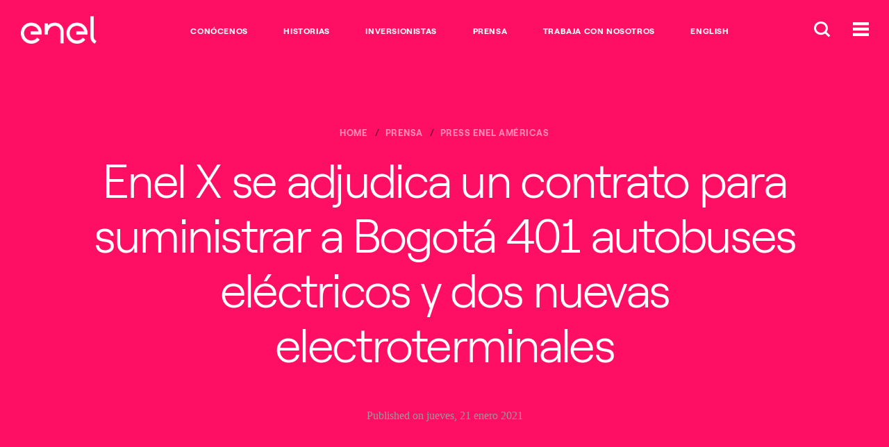

--- FILE ---
content_type: text/html;charset=utf-8
request_url: https://www.enelamericas.com/es/prensa/press/d202101-enel-x-se-adjudica-un-contrato-para-suministrar-a-bogot-401-autobuses-elctricos-y-dos-nuevas-electroterminales-.html
body_size: 10233
content:

<!DOCTYPE HTML>
<html lang="es">
    <head>
    
	<script>

        function readCookie(name) {
            var nameEQ = name + "=";
            var ca = document.cookie.split(';');
            for(var i=0;i < ca.length;i++) {
                var c = ca[i];
                while (c.charAt(0)==' ') c = c.substring(1,c.length);
                if (c.indexOf(nameEQ) == 0) return c.substring(nameEQ.length,c.length);
            }
            return null;
        }

        function getDuplicatedParameters (parameterMap) {
            var arr = parameterMap;
            var sorted_arr = arr.slice().sort();
            var results = [];
            for (var i = 0; i < arr.length - 1; i++) {
                if (sorted_arr[i + 1] == sorted_arr[i]) {
                    results.push(sorted_arr[i]);
                }
            }
            return results;
        }

        function getParameterMapName (url) {
            var queryString = getQueryString(url);
            var parameterMaps = queryString.split("=");
            var paramsName = [];
            for(var i in parameterMaps)
            {
                var param = parameterMaps[i];
                var paramName;
                if (param.indexOf('?')>= 0) {
                    paramName = param.split('?')[1];
                } else {
                    paramName = param.split('&')[1];
                }
                paramsName[i] = paramName;
            }
            return paramsName;
        }

        function purgeDuplicatedParams (url) {
            var urlResult = url;
            var duplicatedParams = getDuplicatedParameters(getParameterMapName(url));
            for (var i in duplicatedParams) {
                urlResult = removeURLParameter(urlResult,duplicatedParams[i]);
            }
            return urlResult;
        }

        function updateQueryStringParameter(uri, key, value) {
            if (value != null && value.length > 0) {
                var re = new RegExp("([?&])" + key + "=.*?(&|$)", "i");
                var separator = uri.indexOf('?') !== -1 ? "&" : "?";
                if (uri.match(re)) {
                    return uri.replace(re, '$1' + key + "=" + value + '$2');
                }
                else {
                    return uri + separator + key + "=" + value;
                }
            }
            return uri;
        }

        function removeURLParameter(url, parameter) {
            var urlparts= url.split('?');
            if (urlparts.length>=2) {
                var prefix= encodeURIComponent(parameter)+'=';
                var pars= urlparts[1].split(/[&;]/g);
                var removed = false;
                for (var i= pars.length; i-- > 0;) {
                    if (pars[i].lastIndexOf(prefix, 0) !== -1 && !removed) {
                        pars.splice(i, 1);
                        removed = true;
                    }
                }
                url= urlparts[0] + (pars.length > 0 ? '?' + pars.join('&') : "");
                return url;
            } else {
                return url;
            }
        }

        function getQueryString(url, redirect) {
            var queryString = url.split('?')[1];
            if (typeof queryString == 'undefined') {
                queryString = '';
            } else {
                if (typeof (redirect)!= 'undefined' && redirect.indexOf('?')>0) {
                    queryString = '&' + queryString;
                } else {
                    queryString = '?' + queryString;
                }
            }
            return queryString;
        }

        if(readCookie('langRedirect') == null){
            document.cookie = "langRedirect=MQ==;path=/" ;
            var langMapString = "";
            if( langMapString != null ){
                var browserlanguage = navigator.language;
                browserlanguage = browserlanguage.split("-")[0];
                var obj = JSON.parse(langMapString);
                var redirect = obj[browserlanguage];
                if(redirect != null){
                    redirect = purgeDuplicatedParams (redirect + getQueryString(window.location.href, redirect));
                    window.location.href=updateQueryStringParameter(redirect,'refred', document.referrer);
                }
            }
        }
    document.addEventListener("DOMContentLoaded", function(event) { 
   		history.replaceState({}, 'Title', removeURLParameter(location.href, 'refred'));
   	});
    </script>
    <meta http-equiv="content-type" content="text/html; charset=UTF-8"/>
    <meta name="viewport" content="width=device-width, maximum-scale=5.0, minimum-scale=1.0, user-scalable=yes, initial-scale=1.0"/>
    
    
    
    
    
<script type="text/javascript" src="/ruxitagentjs_ICA7NVfqrux_10327251022105625.js" data-dtconfig="rid=RID_-1886653064|rpid=1648605683|domain=enelamericas.com|reportUrl=/rb_a0585c7b-16a9-4040-b14e-0e26e2d473fe|app=4c4ebfbec72c1b73|cuc=bka6fatw|owasp=1|mel=100000|featureHash=ICA7NVfqrux|lastModification=1769083543434|tp=500,50,0|rdnt=1|uxrgce=1|srbbv=2|agentUri=/ruxitagentjs_ICA7NVfqrux_10327251022105625.js"></script><script type="text/javascript" src="/ruxitagentjs_ICA7NVfqrux_10327251022105625.js" data-dtconfig="app=4c4ebfbec72c1b73|cuc=bka6fatw|owasp=1|mel=100000|featureHash=ICA7NVfqrux|lastModification=1769083543434|tp=500,50,0|rdnt=1|uxrgce=1|srbbv=2|agentUri=/ruxitagentjs_ICA7NVfqrux_10327251022105625.js|reportUrl=/rb_a0585c7b-16a9-4040-b14e-0e26e2d473fe|rid=RID_-1886653064|rpid=1648605683|domain=enelamericas.com"></script><link rel="stylesheet" href="/etc.clientlibs/foundation/clientlibs/main.min.css" type="text/css">
<script src="/etc.clientlibs/clientlibs/granite/jquery.min.js"></script>
<script src="/etc.clientlibs/clientlibs/granite/utils.min.js"></script>
<script src="/etc.clientlibs/clientlibs/granite/jquery/granite.min.js"></script>
<script src="/etc.clientlibs/foundation/clientlibs/jquery.min.js"></script>
<script src="/etc.clientlibs/foundation/clientlibs/shared.min.js"></script>
<script src="/etc.clientlibs/foundation/clientlibs/main.min.js"></script>



    
    <link href="/etc/designs/enel-americas.css" rel="stylesheet" type="text/css"/>

    








    

    
    
<link rel="stylesheet" href="/etc/designs/enel-americas/clientlibs/main.min.css" type="text/css">




    
    <meta name="author" content=""/>



	<meta name="robots" content="index,follow"/>

    
<meta property="og:locale" content="es"/>
<meta property="og:url" content="https://www.enelamericas.com/content/enel-americas/es/megamenu/prensa/press/2021/01/enel-x-se-adjudica-un-contrato-para-suministrar-a-bogot-401-autobuses-elctricos-y-dos-nuevas-electroterminales-.html"/>
<meta property="og:type" content="article"/>
<meta property="og:title" content="Enel  X se adjudica un contrato para suministrar a Bogotá 401 autobuses eléctricos y dos nuevas electroterminales "/>
<meta property="og:description" content="Enel  X se adjudica un contrato para suministrar a Bogotá 401 autobuses eléctricos y dos nuevas electroterminales "/>
<meta property="og:image"/>
<meta name="twitter:card" content="summary_large_image"/>
<meta name="twitter:description" content="Enel  X se adjudica un contrato para suministrar a Bogotá 401 autobuses eléctricos y dos nuevas electroterminales "/>
<meta name="twitter:title" content="Enel  X se adjudica un contrato para suministrar a Bogotá 401 autobuses eléctricos y dos nuevas electroterminales "/>
    <link rel="icon" type="image/vnd.microsoft.icon" href="/etc/designs/enel-americas/favicon.ico"/>
    <link rel="shortcut icon" type="image/vnd.microsoft.icon" href="/etc/designs/enel-americas/favicon.ico"/>
    
    
     <title>Enel  X se adjudica un contrato para suministrar a Bogotá 401 autobuses eléctricos y dos nuevas electroterminales  - Enel Américas - Comunicados de Prensa</title>
    
 	
	
     <link rel="alternate" hreflang="es" href="https://www.enelamericas.com/es/prensa/press/d202101-enel-x-se-adjudica-un-contrato-para-suministrar-a-bogot-401-autobuses-elctricos-y-dos-nuevas-electroterminales-.html"/>
    
     <link rel="alternate" hreflang="en" href="https://www.enelamericas.com/en/media/press/d202101-enel-x-awarded-contract-to-provide-bogot-with-401-electric-buses-and-two-new-electroterminals-.html"/>
    

    
    
     <link rel="canonical" href="https://www.enelamericas.com/es/prensa/press/d202101-enel-x-se-adjudica-un-contrato-para-suministrar-a-bogot-401-autobuses-elctricos-y-dos-nuevas-electroterminales-.html"/>
    

    <script>document.createElement( "picture" );</script>
    <script async="async" src="/etc/designs/enel-americas/js/picturefill.min.js"></script>

    <script src="//assets.adobedtm.com/8331ab45ea9046af83c9222bfd02410c9f62ef0d/satelliteLib-754eba6b494770aa96d394e8b2f0a0afb611b483.js"></script>
    <!-- Google Tag Manager (noscript) -->
<noscript><iframe src="https://www.googletagmanager.com/ns.html?id=GTM-MJ7HFTZ"
height="0" width="0" style="display:none;visibility:hidden"></iframe></noscript>
<!-- End Google Tag Manager (noscript) -->
    <style type="text/css">
    	/*
		This CSS resource incorporates links to font software which is the valuable copyrighted property of Monotype and/or its suppliers. You may not attempt to copy, install, redistribute, convert, modify or reverse engineer this font software. Please contact Monotype with any questions regarding Web Fonts: https://www.linotype.com
		*/
        @import url("https://fast.fonts.net/lt/1.css?apiType=css&c=1ab388cf-bd83-4ae4-a724-df49b109cfd5&fontids=1475944,1475956,1475968");
    </style>
</head>
    <body class="color-scheme--pink">
<script type="text/javascript"> 
 var enel_data = {
			investor: { 
				time: ""
			},
			megamenu: { 
				language: ""
			},
			hub: {
				breadcrumb: "",
				secondary: ""
			},
			footer: {
				socialnameprofile: ""
			},
			maps: {
				pin: ""
			},
			search: {
				quicklinks: "",
				key: "",
				results: 0,
			}
    }; 
</script>
<!-- Google Tag Manager -->
<script>(function(w,d,s,l,i){w[l]=w[l]||[];w[l].push({'gtm.start':
new Date().getTime(),event:'gtm.js'});var f=d.getElementsByTagName(s)[0],
j=d.createElement(s),dl=l!='dataLayer'?'&l='+l:'';j.async=true;j.src=
'https://www.googletagmanager.com/gtm.js?id='+i+dl;f.parentNode.insertBefore(j,f);
})(window,document,'script','dataLayer','GTM-MJ7HFTZ');</script>
<!-- End Google Tag Manager -->

<script>
  (function(w,d,s,u,g,a,b){w['GetFeedbackObject']=g;w[g]=w[g]||function(){
  (w[g].q=w[g].q||[]).push(arguments)};a=d.createElement(s),
  b=d.getElementsByTagName(s)[0];a.async=1;a.src=u;b.parentNode.insertBefore(a,b)
  })(window,document,'script','//websites.cdn.getfeedback.com/embed/jZ53DR9OgG/gf.js','gf')
</script>

 



<!-- START MODULE: GLOBAL-SEARCH-->


    <div data-module="globalSearch" class="module search-form">
        <!-- START MODULE: GLOBAL-SEARCH-HEADER-->
        
        
  <div class="search-form__header">
    <div itemscope itemtype="http://schema.org/Organization" class="search-form__logo search-form__logo_upload">
        
        
        
    	    <a itemprop="url" href="/es.html">
        
      		<img itemprop="logo" src="/content/dam/enel-americas/home/LogoEnel-312x114.png" alt="Enel"/>
      	    </a>
    </div>
    <div class="search-form__btns">
      <button class="global-header__btn search-form__btn-close"><span class="cross-icon"></span></button>
    </div>
  </div>

        <!-- END MODULE: GLOBAL-SEARCH-HEADER-->
        <div class="search-form__inner">
            <div class="container">
                <form id="global_search_form" action="/es/buscar.html" method="GET" autocomplete="off" data-json-url="/es/_jcr_content.jsonsearch.html?type=keywords">
                    <div class="search-form__input__wrap">
                        <input type="search" name="search" placeholder="Buscar en Enel Américas" class="search-form__input"/>
                    </div>
                    <div class="search-form__submit__wrap">
                        <button type="submit" class="search-form__submit icon-search"><span>Submit</span></button>
                    </div>
                </form>

                
                <span class="search-form__content">
                    <div class="search-form__links search-form__links--quick">
                        <span class="search-form__heading">Links Directos</span>
                        <ul>
                            <li>
                                <a></a>
                            </li>
                        </ul>
                    </div>
                </span>


            </div>
        </div>
    </div>
    <script type="text/template" id="TMPL--search-form__content">
        <div class="search-form__links search-form__links--quick search-form__suggestions">
            <span class="search-form__heading"></span>
            <ul>
                <% if (results) { %>
                <% for (var i=0; i<results.length; i++) { %>
                <li><a href="/es/buscar.html?search=<%-results[i]%>"><%-results[i]%></a></li>
                <% } %>
                <% } %>
            </ul>
        </div>
    </script>

<!-- END MODULE: GLOBAL-SEARCH-->

<!-- START MODULE: GLOBAL-HEADER-->


  <script>
    	$(document).ready(function() {
			var initialHeigth = 0;
    		if ($(".global-header__links")[0].clientHeight != undefined) {
    			initialHeigth = $(".global-header__links")[0].clientHeight;
        	}
            if($(".global-header__links")[0].clientHeight != 32 && window.innerWidth > 1023) {
            	if ($(".global-header__btns") != undefined) {
					$(".global-header__btns").css("margin-top", "-27px");
                }
            }
        	$(window).resize(function() {
				if($(".global-header__links")[0].clientHeight != 32 && window.innerWidth > 1023) {
                    $(".global-header__btns").css("margin-top", "-27px");
             	} else if (window.innerWidth > 1023) {
					$(".global-header__btns").css("margin-top", "");
                }
        	});
         });
  </script>
  <header data-module="global-header" class="module global-header">
    <div class="global-header__main">
      

      <style>
        @media screen and (max-width:767px) {
          .global-header__logo{
            max-width: 60px !important;
          }
        }
      </style>
      <div itemscope itemtype="http://schema.org/Organization" class="global-header__logo" style="max-width:109px;">

        
        
            
            
            
                <a itemprop="url" href="/es.html">
            

        		<img itemprop="logo" src="/content/dam/enel-americas/home/LogoEnel-312x114.png" alt="Enel" class="global-header__logo__bw"/>
        		<img itemprop="logo" src="/content/dam/enel-americas/home/LogoEnel-312x114.png" alt="Enel" class="global-header__logo__color"/>
        	</a>
        
      </div>
      <div class="global-header__links">
        <ul>
          <li>
            <a href="/es/conocenos.html" alt="CONÓCENOS" target="_self">CONÓCENOS</a>
          </li>
        
          <li>
            <a href="/es/historias.html" alt="HISTORIAS" target="_self">HISTORIAS</a>
          </li>
        
          <li>
            <a href="/es/inversionistas.html" alt="INVERSIONISTAS" target="_self">INVERSIONISTAS</a>
          </li>
        
          <li>
            <a href="/es/prensa.html" alt="PRENSA" target="_self">PRENSA</a>
          </li>
        
          <li>
            <a href="/es/Trabaja-con-nosotros.html" alt="TRABAJA CON NOSOTROS" target="_self">TRABAJA CON NOSOTROS</a>
          </li>
        
          <li>
            <a href="/en.html" target="_self">English</a>
          </li>
        </ul>
      </div>
      <div class="global-header__btns">
        
        
        <button class="global-header__btn btn-search-open"><span class="icon-search-small"></span></button>
        
        <button class="global-header__btn btn-menu"><span class="icon-menu"></span></button>

        

      </div>
    </div>
  </header>

  

<!-- END MODULE: GLOBAL-HEADER-->

<!-- START MODULE: GLOBAL-SIDE-MENU-->


    
    <div data-module="global-megamenu" class="megamenu module">

  
    
    
    <nav class="megamenu__nav">
  <div class="megamenu__nav__header">
    
      <ul class="megamenu__lang-links">
        <li class="selected">
          <a alt="es" style="text-transform: uppercase;" href="https://www.enelamericas.com/es/prensa/press/d202101-enel-x-se-adjudica-un-contrato-para-suministrar-a-bogot-401-autobuses-elctricos-y-dos-nuevas-electroterminales-.html">Es</a>
        </li>
      
        <li>
          <a alt="en" style="text-transform: uppercase;" href="https://www.enelamericas.com/en/media/press/d202101-enel-x-awarded-contract-to-provide-bogot-with-401-electric-buses-and-two-new-electroterminals-.html">En</a>
        </li>
      </ul>
    
    <button class="btn-close"><span class="cross-icon"></span></button>
  </div>
  <div class="megamenu__nav__body">
    

    <div class="megamenu__accordian open primaryMenu">
      <!--START: NAVIGATION PRIMARY-->



<div class="megamenu__accordian__header">
     Enel Américas
</div>

<div class="megamenu__accordian__body" style="display: block;">
    

        
            <ul class="megamenu__links">
                <li>
                        <a name="&lid=home&lpos=megamenu" class="megamenu__links__heading " target="_self" href="/content/enel-americas.html">
                         HOME
                         
                        </a>
                    
                </li>
            </ul>
        

        
    

        
            <ul class="megamenu__links">
                <li>
                        <a name="&lid=canal-tico&lpos=megamenu" class="megamenu__links__heading " target="_self" href="/es/inversionistas/a201609-canal-etico.html">
                         Canal Ético
                         
                        </a>
                    
                </li>
            </ul>
        

        
    

        
            <ul class="megamenu__links">
                <li>
                        <a name="&lid=conocenos&lpos=megamenu" class="megamenu__links__heading " target="_self" href="/es/conocenos.html">
                         CONOCENOS
                         
                        </a>
                    
                        <ul class="megamenu__submenu">
                            
                                <li>
                                    <a name="&lid=acerca-de-enel-amricas&lpos=megamenu" target="_self" href="/es/conocenos/a201609-Conocenos.html">Acerca de Enel Américas</a>
                                </li>
                            
                                <li>
                                    <a name="&lid=directorio&lpos=megamenu" target="_self" href="/es/conocenos/a201611-directorio.html">Directorio</a>
                                </li>
                            
                                <li>
                                    <a name="&lid=principales-ejecutivos&lpos=megamenu" target="_self" href="/es/conocenos/a201611-principales-ejecutivos.html">Principales Ejecutivos</a>
                                </li>
                            
                        </ul>
                    
                </li>
            </ul>
        

        
    

        
            <ul class="megamenu__links">
                <li>
                        <a name="&lid=historias&lpos=megamenu" class="megamenu__links__heading " target="_self" href="/es/historias.html">
                         HISTORIAS
                         
                        </a>
                    
                </li>
            </ul>
        

        
    

        
            <ul class="megamenu__links">
                <li>
                        <a name="&lid=informe-de-sostenibilidad&lpos=megamenu" class="megamenu__links__heading " target="_self" href="/es/inversionistas/a201609-informes-de-sostenibilidad.html">
                         INFORME DE SOSTENIBILIDAD
                         
                        </a>
                    
                </li>
            </ul>
        

        
    

        
            <ul class="megamenu__links">
                <li>
                        <a name="&lid=inversionistas&lpos=megamenu" class="megamenu__links__heading " target="_self" href="/es/inversionistas.html">
                         INVERSIONISTAS
                         
                        </a>
                    
                        <ul class="megamenu__submenu">
                            
                                <li>
                                    <a name="&lid=juntas-de-accionistas&lpos=megamenu" target="_self" href="/es/inversionistas/a201609-junta-de-accionistas.html">Juntas de Accionistas</a>
                                </li>
                            
                                <li>
                                    <a name="&lid=kit-del-inversionista&lpos=megamenu" target="_blank" href="/es/inversionistas/a201808-kitdelinversionista.html">Kit del Inversionista</a>
                                </li>
                            
                                <li>
                                    <a name="&lid=resultados-trimestrales&lpos=megamenu" target="_self" href="/es/inversionistas/a201808-quarters-results.html">Resultados Trimestrales</a>
                                </li>
                            
                        </ul>
                    
                </li>
            </ul>
        

        
    

        
            <ul class="megamenu__links">
                <li>
                        <a name="&lid=reorganizacin-corporativa&lpos=megamenu" class="megamenu__links__heading " target="_self" href="/es/reorganizacion-corporativa.html">
                         REORGANIZACIÓN CORPORATIVA
                         
                        </a>
                    
                        <ul class="megamenu__submenu">
                            
                                <li>
                                    <a name="&lid=hechos-esenciales&lpos=megamenu" target="_self" href="/es/reorganizacion-corporativa/a201609-hechos-esenciales.html">Hechos Esenciales</a>
                                </li>
                            
                        </ul>
                    
                </li>
            </ul>
        

        
    

        
            <ul class="megamenu__links">
                <li>
                        <a name="&lid=prensa&lpos=megamenu" class="megamenu__links__heading " target="_self" href="/es/prensa.html">
                         PRENSA
                         
                        </a>
                    
                </li>
            </ul>
        

        
    

        
            <ul class="megamenu__links">
                <li>
                        <a name="&lid=trabaja-con-nosotros&lpos=megamenu" class="megamenu__links__heading " target="_self" href="/es/trabaja-con-nosotros.html">
                         TRABAJA CON NOSOTROS
                         
                        </a>
                    
                        <ul class="megamenu__submenu">
                            
                                <li>
                                    Nuestro Sello y Valores
                                </li>
                            
                                <li>
                                    Oportunidades Laborales
                                </li>
                            
                        </ul>
                    
                </li>
            </ul>
        

        
    
</div>
<!--END: NAVIGATION PRIMARY-->


    
      <!--START: NAVIGATION PRIMARY-->






<!--END: NAVIGATION PRIMARY-->


    
      <!--START: NAVIGATION PRIMARY-->






<!--END: NAVIGATION PRIMARY-->


    
      <!--START: NAVIGATION PRIMARY-->






<!--END: NAVIGATION PRIMARY-->


    
    </div>
    
      <!--START: NAVIGATION SECONDARY-->

  <div class="megamenu__accordian secondaryMenu publishmode">
    <div class="megamenu__accordian__header  open">
      Otros Sitios
    </div>
    <div class="megamenu__accordian__body" style="display:block;">
      
        
        
          <ul class="megamenu__links">
            <li>
              <ul class="megamenu__submenu">
                <li>
                  <a name="&lid=enel-corporate&lpos=megamenu" target="_blank" href="https://www.enel.com/es">Enel Corporate</a>
                </li>
              </ul>
            </li>
          </ul>
        
      
        
        
          <ul class="megamenu__links">
            <li>
              <ul class="megamenu__submenu">
                <li>
                  <a name="&lid=enel-argentina&lpos=megamenu" target="_blank" href="https://www.enel.com.ar/">Enel Argentina</a>
                </li>
              </ul>
            </li>
          </ul>
        
      
        
        
          <ul class="megamenu__links">
            <li>
              <ul class="megamenu__submenu">
                <li>
                  <a name="&lid=enel-brasil&lpos=megamenu" target="_blank" href="https://www.enel.com.br/en.html">Enel Brasil</a>
                </li>
              </ul>
            </li>
          </ul>
        
      
        
        
          <ul class="megamenu__links">
            <li>
              <ul class="megamenu__submenu">
                <li>
                  <a name="&lid=enel-colombia&lpos=megamenu" target="_blank" href="https://www.enel.com.co/es.html">Enel Colombia</a>
                </li>
              </ul>
            </li>
          </ul>
        
      
        
        
          <ul class="megamenu__links">
            <li>
              <ul class="megamenu__submenu">
                <li>
                  Enel Perú
                </li>
              </ul>
            </li>
          </ul>
        
      
        
        
          <ul class="megamenu__links">
            <li>
              <ul class="megamenu__submenu">
                <li>
                  Enel Green Power
                </li>
              </ul>
            </li>
          </ul>
        
      
        
        
          <ul class="megamenu__links">
            <li>
              <ul class="megamenu__submenu">
                <li>
                  <a name="&lid=enel-x-corporate&lpos=megamenu" target="_blank" href="https://www.enelx.com/es">Enel X Corporate</a>
                </li>
              </ul>
            </li>
          </ul>
        
      
        
        
          <ul class="megamenu__links">
            <li>
              <ul class="megamenu__submenu">
                <li>
                  <a name="&lid=global-trading&lpos=megamenu" target="_blank" href="https://globaltrading.enel.com/es.html">Global Trading</a>
                </li>
              </ul>
            </li>
          </ul>
        
      
        
        
      
    </div>
  </div>
  <div class="megamenu__accordian secondaryMenu publishmode">
    <div class="megamenu__accordian__header " style="border-top: 0px solid">
      De Interés
    </div>
    <div class="megamenu__accordian__body" style="display:block;">
      <ul class="megamenu__links" style="display:block;">
        <li>
          <ul class="megamenu__submenu">
            <li>
              CANAL ÉTICO
            </li>
          </ul>
        </li>
      </ul>
    </div>
  </div>

<!--END: NAVIGATION SECONDARY-->

    
    <div class="megamenu__news__mobile"></div>
  </div>
</nav>

    <div class="megamenu__main">
        <div class="megamenu__main__inner">
            <div class="megamenu__main__header">
                
    

    

    
        <a href="/es.html" class="megamenu-content-header-logo">
    


        <img src="/content/dam/enel-americas/home/LogoEnelCOLOR-312x114.png" alt="Enel Américas"/>
    </a>

            </div>
            <div class="megamenu__main__body">
                <nav class="megamenu__navSecondary">
                    
                </nav>
                <div class="megamenu__news">
                    
                    
                        <a id="megamenu__news-link" href="https://www.enelamericas.com/es/_jcr_content.news.html" style="display:none"></a>
                        <script type="text/javascript">
                            $(document).ready(function () {
                                $(".megamenu__news").load($("#megamenu__news-link").attr("href"), function () {
                                    enel.modules['global-megamenu'].init();
                                });
                            });
                        </script>
                    
                </div>
            </div>
        </div>
    </div>

  


  

  


  

  

</div>

<!-- END MODULE: GLOBAL-SIDE-MENU-->


    



<main id="main">

<section data-module="hero" class="hero module">
  <div class="hero_inner container">
    <div class="hero_content-wrapper">
      
      
  <nav class="hero_breadcrumbs">
    <ol class="breadcrumbs component" itemscope itemtype="http://schema.org/BreadcrumbList">
      
      
	      <li class="breadcrumbs_item breadcrumbs_item text--breadcrumb" itemprop="itemListElement" itemscope itemtype="http://schema.org/ListItem">
	        <a itemprop="item" href="/es.html" class="breadcrumbs_link">
	          <span itemprop="name">Home</span>
	        </a>
	        <meta itemprop="position" content="1"/>
	      </li>
      
      <li class="breadcrumbs_item breadcrumbs_item text--breadcrumb" itemprop="itemListElement" itemscope itemtype="http://schema.org/ListItem">
        <a itemprop="item" href="/es/prensa.html" class="breadcrumbs_link">
          <span itemprop="name">Prensa</span>
        </a>
        <meta itemprop="position" content="2"/>
      </li>
      <li class="breadcrumbs_item breadcrumbs_item--last text--breadcrumb" itemprop="itemListElement" itemscope itemtype="http://schema.org/ListItem">
        <a itemprop="item" href="/es/prensa/press.html" class="breadcrumbs_link">
          <span itemprop="name">Press Enel Américas</span>
        </a>
        <meta itemprop="position" content="3"/>
      </li>
    </ol>
  </nav>

      <h1 class="hero_title text--page-heading">Enel  X se adjudica un contrato para suministrar a Bogotá 401 autobuses eléctricos y dos nuevas electroterminales </h1>
      
      <p class="hero_date text--date">Published on jueves, 21 enero 2021 </p>
      
    </div>
  </div>
</section>



<div data-module="article-content" class="article-content module">
    <div class="article-content_inner">

    <div class="component">




    
    
    <div class="text parbase"><section class="anchor ">
	<div class="component rich-text container ">
 		<div class="rich-text_inner">
  			
<p>·         <i>Esta adjudicación se suma al compromiso de Enel X en 2019 con Transmilenio para construir y operar cuatro electroterminales que cargarán aproximadamente 500 autobuses eléctricos</i></p>
<p><b>Roma, 20 de enero de 2021 </b><a name="_Hlk62032113"></a>– Transmilenio, el sistema de autobuses de transporte rápido de Bogotá, ha adjudicado a Enel X, la línea de negocio de servicios energéticos avanzados del Grupo Enel, la provisión del <i>Sistema Integrado de Transporte Público (SITP</i>) con 401 autobuses totalmente eléctricos y dos nuevas electroterminales para su carga. Esta adjudicación, que se suma al contrato firmado a finales de 2019 con SITP para la construcción de cuatro electroterminales que actualmente está en curso, permitirá alcanzar la cifra de aproximadamente 900 autobuses eléctricos proporcionados por Enel X en Bogotá, lo que convierte a la empresa en un socio clave de SITP para contribuir al plan de descarbonización de la ciudad.</p>
<p>Bogotá es la segunda megaciudad latinoamericana, después de Santiago de Chile, que se beneficia de una iniciativa de transporte público sostenible con cero emisiones promovida por Enel X, y esta adjudicación eleva la cifra de autobuses eléctricos gestionados por Enel X en todo el mundo a casi 1.400.</p>
<p><i>&quot;Esta adjudicación supone un nuevo hito en el continuo compromiso de Enel X con la descarbonización mediante la mejora del transporte público eléctrico sostenible&quot;, </i>afirma <b>Francesco Venturini</b>, CEO de Enel X. <i>&quot;Las ciudades albergan a más de la mitad de la población mundial, contribuyendo significativamente a las emisiones del transporte a nivel global. La descarbonización de la movilidad urbana, empezando por el transporte público, debe ser una prioridad absoluta y requiere un gran esfuerzo por parte de los sectores público y privado. Enel X pretende ser un socio industrial clave en el cambio hacia un modelo de ciudad sostenible para hacer frente a los desafíos actuales y futuros de urbanización, así como de electrificación, y para ayudar a construir megaciudades sostenibles&quot;.</i></p>
<p>Los autobuses eléctricos, que producirán los fabricantes de automóviles chinos BYD y que se espera que se hayan entregado a Bogotá entre finales de 2021 y principios de 2022, se cargarán con energía limpia procedente de fuentes 100% renovables en las electroterminales construidas por Enel X y estarán equipados con cámaras de seguridad, wifi y puntos de recarga USB para proporcionar un servicio cómodo, sostenible y de alta calidad a todos los pasajeros.</p>
<p>Las dos electroterminales, que se espera que estén operativas entre noviembre de 2021 y abril de 2022, se construirán en dos áreas diferentes de Bogotá (Usme y Fontibón) e incluirán aproximadamente 200 cargadores de autobuses eléctricos.</p>
<p>Esta iniciativa se incluye dentro de las medidas que Enel X está llevando a cabo a un nivel más amplio para impulsar la movilidad eléctrica en el transporte público. Entre estas medidas se incluyen la asociación con AMP Capital, gestor de inversiones global que cuenta con más de 30 años de experiencia invirtiendo en activos de infraestructuras, que tiene como objetivo el aumento de las inversiones en infraestructuras de transporte público eléctrico en el continente americano a través de una empresa conjunta que posee actualmente una flota de 435 autobuses eléctricos en funcionamiento, junto con la infraestructura de carga correspondiente, en Santiago de Chile. Además, Enel X está implementando otras iniciativas relacionadas con los autobuses eléctricos en Brasil (São Paulo), Perú (Lima), Uruguay (Montevideo), Estados Unidos, España (Barcelona) e Italia.</p>
<p>Enel X diseña y desarrolla soluciones centradas en la sostenibilidad y en los principios de economía circular con el fin de proporcionar a las personas, comunidades, instituciones y empresas un modelo alternativo que sea respetuoso con el medio ambiente e integre la innovación tecnológica en la vida cotidiana. </p>
<p><b>Enel X</b> es la línea de negocio global de Enel dedicada al desarrollo de productos innovadores y soluciones digitales en sectores donde la energía está mostrando el mayor potencial de transformación: ciudades, hogares, industria y movilidad eléctrica. La compañía es líder mundial en el sector de soluciones energéticas avanzadas, gestionando servicios como la respuesta a la demanda de más de 6 GW de capacidad total a nivel global y cerca de 116 MW de capacidad de almacenamiento instalada en todo el mundo, así como un actor líder en el sector de la movilidad eléctrica, con más de 170.000 puntos de carga de vehículos eléctricos públicos y privados disponibles en todo el mundo. La innovación y la sostenibilidad constituyen el núcleo de la estrategia de Enel X desde su creación, siendo la economía circular la combinación perfecta de estos dos elementos, que se aplican en muchos de los productos y servicios de Enel X.</p>
<p>Obtenga más información en <a href="http://www.enelx.com/">www.enelx.com</a> y siga a Enel X en las redes sociales:</p>
<p>LinkedIn: <a href="https://www.linkedin.com/company/enelx/">@EnelX</a></p>
<p>Twitter: <a href="https://twitter.com/EnelXGlobal">@EnelXGlobal</a></p>
<p>Facebook: <a href="https://www.facebook.com/enelxglobal/">@enelxglobal</a></p>
<p>Instagram: <a href="https://www.instagram.com/enelxglobal/">@enelxglobal</a></p>


  			
 		</div>
	</div>
</section></div>


</div>

    <div class="component rich-text container">
      
    <div class="asset-download compact anchor">
        <div id="-content-enel-americas-es-megamenu-prensa-press-2021-01-enel-x-se-adjudica-un-contrato-para-suministrar-a-bogot-401-autobuses-elctricos-y-dos-nuevas-electroterminales--jcr-content-asset" class="list-item list-item--press ">
            <div class="list-item_text-wrapper">
                <span class="list-item_badge" data-creationtime="1611237848829" data-hoursfornew="172800000" style="display:none">NEW</span>
                
                <span class="list-item_separator">|</span>
                <span class="list-item_date">enero, 21 2021</span>
                <h3 class="list-item_title text--list-title-med">
                    <a href="/content/dam/enel-americas/media/pressrelease/2021/NP%20Enel%20X%20Transmilenio.pdf" target="_blank">ENEL X se adjudica un contrato para suministrar a Bogotá 401 autobuses eléctricos y dos nuevas electroterminales </a>
                </h3>
                
                
            </div>

            <div class="list-item_file-wrapper">
	    	<span class="list-item_file-type">Pdf&nbsp;<span class="list-item_file-size">(0.26MB)</span></span><a href="/content/dam/enel-americas/media/pressrelease/2021/NP%20Enel%20X%20Transmilenio.pdf" class="btn-cta" target="_blank">DOWNLOAD</a>
            </div>
        </div>

        <script type="text/javascript">
            $(document).ready(function(){
                checkNewTag($("#\u002Dcontent\u002Denel\u002Damericas\u002Des\u002Dmegamenu\u002Dprensa\u002Dpress\u002D2021\u002D01\u002Denel\u002Dx\u002Dse\u002Dadjudica\u002Dun\u002Dcontrato\u002Dpara\u002Dsuministrar\u002Da\u002Dbogot\u002D401\u002Dautobuses\u002Delctricos\u002Dy\u002Ddos\u002Dnuevas\u002Delectroterminales\u002D\u002Djcr\u002Dcontent\u002Dasset"));
            });
        </script>
    </div>


    </div>
        <div class="component rich-text container">
        





    </div>
	
    <div class="component">




</div>

    </div>
</div></main>

<footer data-module="footer" class="footer module">
 
<div class="footer-container">
  <div class="footer-content">
    <div class="footer-section footer-social">
      <p></p>
      <ul>
        
        <!--li class="footer-social-item" data-sly-test="false"><a href="https://twitter.com/Enel_Chile" data-sly-attribute.target="" class="icon-twitter"><span>Twitter</span></a></li-->
        
        
        
        
        <li class="footer-social-item"><a href="https://www.linkedin.com/company/enel-américas" class="icon3-linkedin" target="_blank"><span>LinkedIn</span></a></li>
        
      	
      </ul>
    </div>
    <div class="footer-section footer-legal">
      <ul class="footer-copyright">
        
          <li class="footer-legal-item footer-legal-text">&copy; Enel Américas 2016</li>
        
        
        
        
      </ul>
      <ul class="footer-legal-links">
        <li class="footer-legal-item">
          <a href="/es/footer/a201611-legal.html" target="_self">Politica de Privacidad</a>
        </li>
      
        <li class="footer-legal-item">
          <a href="/es/inversionistas/a201609-canal-etico.html" target="_self">Canal Ético</a>
        </li>
      </ul>
    </div>
  </div>
</div>
<style>
  @font-face {
    font-family: 'icomoon4';
    src:  url('/etc/designs/enel-com/fonts/icomoon4.eot?pwja14');
    src:  url('/etc/designs/enel-com/fonts/icomoon4.eot?pwja14#iefix') format('embedded-opentype'),
      url('/etc/designs/enel-com/fonts/icomoon4.ttf?pwja14') format('truetype'),
      url('/etc/designs/enel-com/fonts/icomoon4.woff?pwja14') format('woff'),
      url('/etc/designs/enel-com/fonts/icomoon4.svg?pwja14#icomoon4') format('svg');
    font-weight: normal;
    font-style: normal;
    font-display: block;
  }

  [class^="xtwitter-icon"], [class*=" xtwitter-icon"] {
    /* use !important to prevent issues with browser extensions that change fonts */
    font-family: 'icomoon4' !important;
    font-style: normal;
    font-weight: normal;
    font-variant: normal;
    text-transform: none;
    line-height: 1;
    -webkit-font-smoothing: antialiased;
    -moz-osx-font-smoothing: grayscale;
  }

  .xtwitter-icon-twitter:before {
    content: "\e900";
  }

  .footer-social a.xtwitter-icon-twitter::before{
    margin-top: 3px;
  }

  .footer-social a::before{
    position: absolute;
  }
</style>
</footer>







 

 
    
<script src="/etc/designs/enel-americas/clientlibs/main.min.js"></script>








    
<script src="/etc/designs/enel-com/clientlibs/main-common.min.js"></script>



 
 <script type="text/javascript">
  if (window._satellite) {
	  window._satellite.pageBottom();
  }
 </script>
<script>            
  var touchsupport = ('ontouchstart' in window) || (navigator.maxTouchPoints > 0) || (navigator.msMaxTouchPoints > 0)
  if (!touchsupport) { // browser doesn't support touch
      document.documentElement.className += "no-touch";
  }
</script>
<script>
if ($(".dotcom-header__btn")[0] != undefined) {
	var main = $("#main")[0];
	main.setAttribute("data-starting-point", "main");
	
	$('[data-module="global-megamenu"]').attr('data-starting-point', 'main');
	$('[data-module="footer"]').attr('data-starting-point', 'main');
}
</script><script type="text/javascript" src="/_Incapsula_Resource?SWJIYLWA=719d34d31c8e3a6e6fffd425f7e032f3&ns=2&cb=1308567829" async></script></body>
</html>